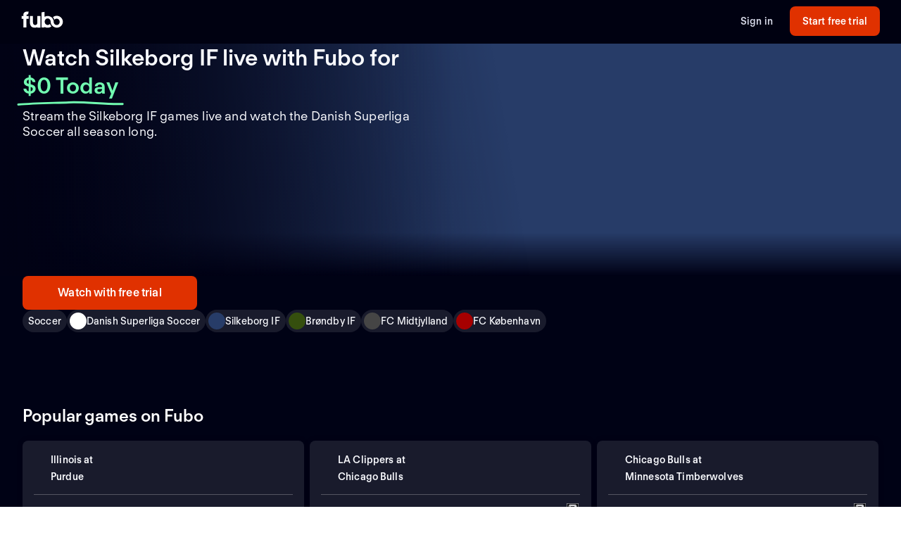

--- FILE ---
content_type: application/javascript; charset=UTF-8
request_url: https://www.fubo.tv/_next/static/chunks/pages/welcome/teams/%5Bid%5D-e307550cb6865c1f.js
body_size: 7565
content:
(self.webpackChunk_N_E=self.webpackChunk_N_E||[]).push([[1992],{92984:function(e,t,n){"use strict";n.r(t),n.d(t,{__N_SSP:function(){return Ue},default:function(){return Ee}});var a=n(79142),i=n(59496),r=n(18268),o=n(47921),l=n(79439),c=n(54435),s=n(34253),d=n(20542),m=n(56022),g=n(65999),u=n(55120),p=n(52902),h=n(30896),v=n(47937),b=n(14451),f=n(86878),y=n(55431),Z=n(47392),x=n(97684),w=n(41702),N=n(55771),P=n(51798),S=n(22397),C=n(38787),L=n(70478),_=n(95829),O=n(62875),A=n(44525),D=n(30061),B=n(38497),k=n(43467),I=n(37241),T=n(76822),j=n(17750),$=n(90501),X=n(4294),F=n(90719),U=n(65066),E=n(14621),z=n(51268),V=n(15705),M=n(49550),H=n(23768),W=n(68215),R=n(24171),G=n(96119);function q(e,t){var n=Object.keys(e);if(Object.getOwnPropertySymbols){var a=Object.getOwnPropertySymbols(e);t&&(a=a.filter((function(t){return Object.getOwnPropertyDescriptor(e,t).enumerable}))),n.push.apply(n,a)}return n}function Y(e){for(var t=1;t<arguments.length;t++){var n=null!=arguments[t]?arguments[t]:{};t%2?q(Object(n),!0).forEach((function(t){(0,s.Z)(e,t,n[t])})):Object.getOwnPropertyDescriptors?Object.defineProperties(e,Object.getOwnPropertyDescriptors(n)):q(Object(n)).forEach((function(t){Object.defineProperty(e,t,Object.getOwnPropertyDescriptor(n,t))}))}return e}var J,K,Q=function(e){var t=e.bgColor,n=void 0===t?g.$_.midnight000:t,a=e.bgColor2,i=void 0===a?g.$_.midnight000:a,r=e.imageSection,o=e.children;return(0,G.BX)("div",{css:ee(n,i),children:[(0,G.BX)(m.zP,{query:m.cy.below("demi"),children:[(0,G.tZ)("div",{className:"image-container-small",children:r}),o]}),(0,G.tZ)(m.zP,{query:m.cy.above("demi"),children:(0,G.tZ)("div",{className:"hero",children:(0,G.BX)("div",{className:"hero-container",children:[(0,G.tZ)("div",{className:"hero-content",children:o}),(0,G.tZ)("div",{className:"split",children:r})]})})})]})},ee=function(e,t){var n,a;return a={boxSizing:"border-box",width:"100%",position:"relative",backgroundColor:g.$_.midnight000},(0,s.Z)(a,m.cy.above("sm"),{aspectRatio:"revert"}),(0,s.Z)(a," .image-container-small",(0,s.Z)({background:"linear-gradient(0deg, #000215 0%, rgba(0, 2, 21, 0) 50.5%), ".concat(e)},m.cy.above("sm"),{height:338})),(0,s.Z)(a,".hero",(n={background:"\n      linear-gradient(90deg, #010215 0%, rgba(1, 2, 21, 0) 50.07%), \n      linear-gradient(80.55deg, #010215 0%, rgba(1, 2, 21, 0) 56.52%), \n      linear-gradient(0deg, #000215 0%, rgba(0, 2, 21, 0) 18.5%),\n      linear-gradient(90deg, ".concat(e," 50%, ").concat(t," 50%)\n      ")},(0,s.Z)(n,m.cy.above("demi"),{height:220}),(0,s.Z)(n,m.cy.above("md"),{height:330}),(0,s.Z)(n,m.cy.above("lg"),{height:464}),n)),(0,s.Z)(a," .hero-container",Y(Y({},R.Aq),{},{height:"100%"})),(0,s.Z)(a," .hero-content",{height:"100%",gridColumn:"span 6",display:"flex",justifyContent:"flex-start",alignItems:"end"}),(0,s.Z)(a," .split",{height:"100%",gridColumn:"span 6",display:"flex",alignItems:"center",justifyContent:"center"}),a},te=n(7504),ne=n(74488),ae=n(81593),ie=n(27150),re=n(30113),oe=n(46646);function le(e,t){var n=Object.keys(e);if(Object.getOwnPropertySymbols){var a=Object.getOwnPropertySymbols(e);t&&(a=a.filter((function(t){return Object.getOwnPropertyDescriptor(e,t).enumerable}))),n.push.apply(n,a)}return n}function ce(e){for(var t=1;t<arguments.length;t++){var n=null!=arguments[t]?arguments[t]:{};t%2?le(Object(n),!0).forEach((function(t){(0,s.Z)(e,t,n[t])})):Object.getOwnPropertyDescriptors?Object.defineProperties(e,Object.getOwnPropertyDescriptors(n)):le(Object(n)).forEach((function(t){Object.defineProperty(e,t,Object.getOwnPropertyDescriptor(n,t))}))}return e}var se,de,me,ge,ue=220,pe=function(e){var t,n,a,r,l=e.team,c=e.title,s=e.pageName,d=e.pageInfoAttributeLoadLimit,g=void 0===d?8:d,u=e.pageInfoAttributes,p=e.freeTrialInfo,v=e.onCtaPress,b=(0,h.$G)("common").t,f=(0,o.v9)(j.k4),y=(0,o.v9)(j.A5),Z=(null===l||void 0===l?void 0:l.logoUrl)&&(0,G.tZ)("div",{css:he,children:(0,G.tZ)("div",{className:"team-logo",children:(0,G.tZ)(H.E,{loader:M.Z,role:"img",width:ue,height:ue,objectFit:"contain",src:(0,oe.$)(l.logoUrl,{w:ue,dpr:2,trim:"alpha"}),"aria-label":l.name})})}),x=function(){return(0,G.BX)(G.HY,{children:[(null===p||void 0===p?void 0:p.hasFreeTrial)&&f&&(0,G.tZ)(ne.n,{trialLength:null===p||void 0===p?void 0:p.trialLength}),(0,G.tZ)(re.L,{titleVariant:"with_live",children:c}),(0,G.tZ)(ae.A,{children:b("App.DetailPages.TeamPageSummary",{teamName:l.name,leagueName:l.leagueName})})]})},w=(0,i.useMemo)((function(){return(0,G.tZ)(W.y,{onPress:v,pageName:s,showSeePlansBtn:y})}),[v,s,y]);return(0,G.BX)("div",{css:ve,children:[(0,G.tZ)(m.zP,{query:m.cy.below("demi"),children:(0,G.tZ)(Q,{imageSection:Z,bgColor:null===(t=l.backgroundColor)||void 0===t?void 0:t.hex,bgColor2:null===(n=l.backgroundColor)||void 0===n?void 0:n.hex,children:(0,G.tZ)("div",{className:"team-hero-grid",children:(0,G.BX)("div",{className:"full-width-grid",children:[(0,G.tZ)("div",{className:"title-metadata",children:(0,G.tZ)(x,{})}),(0,G.BX)("div",{className:"grid-content ",children:[l.description&&(0,G.tZ)(te.$,{title:l.name,children:l.description}),(0,G.tZ)("div",{className:"grid-container ",children:w}),!!u.length&&(0,G.tZ)("div",{className:"grid-container ",children:(0,G.tZ)(ie.Y,{pageInfoAttributes:u,pageName:s,pageInfoAttributeLoadLimit:g})})]})]})})})}),(0,G.tZ)(m.zP,{query:m.cy.above("demi"),children:(0,G.tZ)(Q,{imageSection:Z,bgColor:null===(a=l.backgroundColor)||void 0===a?void 0:a.hex,bgColor2:null===(r=l.backgroundColor)||void 0===r?void 0:r.hex,children:(0,G.BX)("div",{className:"full-width-grid",children:[(0,G.tZ)("div",{className:"title-metadata",children:(0,G.tZ)(x,{})}),(0,G.tZ)("div",{className:"grid-content",children:(0,G.BX)("div",{className:"flex-spacer",children:[l.description&&(0,G.tZ)(m.zP,{query:m.cy.between("md","lg"),children:(0,G.tZ)("div",{className:"hero-description-md",children:(0,G.tZ)(te.$,{title:l.name,children:l.description})})}),(0,G.BX)(m.zP,{query:m.cy.above("lg"),children:[l.description&&(0,G.tZ)(te.$,{title:l.name,children:l.description}),(0,G.tZ)("div",{className:"grid-container",children:w}),!!u.length&&(0,G.tZ)("div",{className:"grid-container",children:(0,G.tZ)(ie.Y,{pageInfoAttributes:u,pageName:s,pageInfoAttributeLoadLimit:g})})]})]})})]})})}),(0,G.tZ)(m.zP,{query:m.cy.between("demi","lg"),children:(0,G.BX)("div",{className:"below-hero team-hero-grid",children:[(0,G.tZ)(m.zP,{query:m.cy.between("demi","md"),children:l.description&&(0,G.tZ)("div",{className:"grid-container",children:(0,G.tZ)(te.$,{title:l.name,children:l.description})})}),(0,G.tZ)("div",{className:"grid-container",children:w}),!!u.length&&(0,G.tZ)("div",{className:"grid-container",children:(0,G.tZ)(ie.Y,{pageInfoAttributes:u,pageName:s,pageInfoAttributeLoadLimit:g})})]})})]})},he=function(){var e,t;return t={" .below-hero":{background:g.$_.midnight000},display:"grid",padding:"0px 16px",alignItems:"center",justifyItems:"center",aspectRatio:"16/9"},(0,s.Z)(t,m.cy.above("sm"),{aspectRatio:"revert",height:"100%"}),(0,s.Z)(t,m.cy.above("demi"),{maxWidth:800,width:"50%",height:ue,maxHeight:ue,alignItems:"left"}),(0,s.Z)(t,m.cy.above("md"),{maxWidth:800,width:"50%",maxHeight:"unset",height:"330px",alignItems:"left"}),(0,s.Z)(t," .team-logo",(e={placeSelf:"center",width:"50%",height:"auto",maxWidth:120,maxHeight:120},(0,s.Z)(e,m.cy.above("sm"),{maxWidth:ue,maxHeight:ue,width:200,height:200}),(0,s.Z)(e,m.cy.above("demi"),{margin:0,width:120,height:120}),(0,s.Z)(e,m.cy.above("md"),{margin:0,width:160,height:160}),(0,s.Z)(e,m.cy.above("lg"),{margin:0,width:ue,height:ue}),e)),t},ve={background:g.$_.midnight000," .team-hero-grid":ce(ce({},X.Aq),{},{rowGap:g.Dh.md})," .below-hero":{display:"flex",flexDirection:"column",gap:g.Dh.md}," .title-metadata":{display:"flex",flexDirection:"column"}," .info-section":(J={order:0,gridColumn:"span 6"},(0,s.Z)(J,m.cy.above("sm"),{gridColumn:"span 12"}),(0,s.Z)(J,m.cy.above("demi"),{gridColumn:"span 6"}),J)," .full-width-grid":{gridColumn:"col-start 1 / -1",display:"flex",flexDirection:"column",gap:g.Dh.md},".grid-content":{display:"flex",flexDirection:"column",height:"100%",gap:g.Dh.md}," .flex-spacer":{flex:1,display:"flex",flexDirection:"column",justifyContent:"flex-end",gap:g.Dh.md}," .grid-container":(K={gridColumn:"col-start 1 /span 6"},(0,s.Z)(K,m.cy.above("sm"),{gridColumn:"span 12"}),(0,s.Z)(K,m.cy.above("demi"),{order:3,gridColumn:"col-start 1 /span 12"}),K)," .hero-description-md":{marginBottom:g.Dh.md}},be=n(62986).Buffer;function fe(e,t){var n=Object.keys(e);if(Object.getOwnPropertySymbols){var a=Object.getOwnPropertySymbols(e);t&&(a=a.filter((function(t){return Object.getOwnPropertyDescriptor(e,t).enumerable}))),n.push.apply(n,a)}return n}function ye(e){for(var t=1;t<arguments.length;t++){var n=null!=arguments[t]?arguments[t]:{};t%2?fe(Object(n),!0).forEach((function(t){(0,s.Z)(e,t,n[t])})):Object.getOwnPropertyDescriptors?Object.defineProperties(e,Object.getOwnPropertyDescriptors(n)):fe(Object(n)).forEach((function(t){Object.defineProperty(e,t,Object.getOwnPropertyDescriptor(n,t))}))}return e}var Ze=(0,v.D)((function(){return n.e(3697).then(n.bind(n,53697))}),{ssr:!1}),xe=(0,v.D)((function(){return n.e(9435).then(n.bind(n,79435))}),{ssr:!1}),we=(0,v.D)((function(){return Promise.resolve().then(n.bind(n,80703))}));function Ne(e){var t,n,a,r,l,s,d,m=e.leagueSchedule,v=e.leagueStandings,X=e.teamRoster,M=e.logo,H=e.randomTeams,W=e.team,R=Boolean(null===v||void 0===v||null===(t=v.rows)||void 0===t?void 0:t.length),q=Boolean(null===m||void 0===m?void 0:m.length),Y=(0,o.I0)(),J=(0,V.Z)().deviceWidth,K=(0,h.$G)("common").t,Q=(0,o.v9)(B.v),ee=(0,o.v9)(B.c),te=(0,o.v9)(k.VT),ne=(0,o.v9)(k.dX),ae=(0,o.v9)(D.rO),ie=(0,o.v9)(j.uX),re=(0,o.v9)(k.JC),oe=(0,o.v9)(c.lu),le=(0,o.v9)(j.pE),ce=(0,o.v9)(j.pV),se=(0,o.v9)(j.h6),de=(0,o.v9)(c.Vk),me=(0,o.v9)(T.pd),ge={price:null===ae||void 0===ae?void 0:ae.lowestOfferPrice,currency:(null===ae||void 0===ae?void 0:ae.currency)||"USD",label:K("App.Label.DisclaimerAddTaxesFeesRegion"),lang:te},ue=(null===oe||void 0===oe||null===(n=oe.live)||void 0===n||null===(a=n.matches)||void 0===a?void 0:a.length)>0&&oe.live.matches,he=(null===oe||void 0===oe||null===(r=oe.demand)||void 0===r||null===(l=r.matches)||void 0===l?void 0:l.length)>0&&oe.demand.matches;(0,i.useEffect)((function(){H&&0!==H.length||Y((0,$.xF)())}),[Y,H]);var ve=(0,f.useAnalytics)(),fe=ve.store,ye=ve.track,Ne=null===W||void 0===W?void 0:W.configs,Pe=(0,F.P)(Ne,"background-image",null===W||void 0===W?void 0:W.bgImg),Se=(0,F.P)(Ne,"title",null===W||void 0===W?void 0:W.name),Ce=(0,F.P)(Ne,"description",null===W||void 0===W?void 0:W.description),Le=(0,F.P)(Ne,"subtitle",null===W||void 0===W?void 0:W.leagueName),Ae=U.H.TEAM,De=(0,o.v9)(j.il),Be=(0,o.v9)(j.sq),ke=De||Be,Ie=(0,o.v9)(j.A5),Te=(0,o.v9)(I.xF),je="US"===ne,$e=(0,A.XR)(),Xe=$e.btnLabel,Fe=$e.btnLinkTo,Ue=$e.btnIntent,Ee=$e.heroBtnLabel,ze=J<=O.AV.smLess?4:8,Ve=function(e,t){ye({eventProperties:{event_category:"user_action",event_name:"ui_interaction",event_sub_category:e,event_context:{button_type:"free_trial_cta",button_location:t}}},fe.getState())},Me=!(0,o.v9)(c.OI),He=p.NZ.getEnvironment().config.host,We=W.id?"".concat(He,"/welcome/team/").concat(W.id):null,Re={"@context":"https://schema.org","@type":"SportsTeam",sport:W.sportName,name:W.name,logo:W.logoUrl,url:We,image:Pe,description:(0,E.x)(W.description),memberOf:function(){var e;return W.leagueNames.length>0?null===(e=W.leagueNames)||void 0===e?void 0:e.map((function(e){return{"@type":"SportsOrganization",name:e}})):""}(),alternateName:W.nickName},Ge=be.from("https://assets-imgx.fubo.tv/welcome/us/fubologo.png").toString("base64"),qe=null!==M&&void 0!==M&&null!==(s=M[0])&&void 0!==s&&s.src?be.from(M[0].src).toString("base64"):"",Ye={title:(0,z.k)("Spain"===ne?"".concat(Se," | Fubo"):"Watch ".concat(Se,"Canada"===ne?" Games Live | Stream on Fubo":" Games Live (Free Trial)")),description:(0,z.Q)("Spain"===ne?"Ver ".concat(Se," con Fubo. Cancela cuando quieras. fuboTV es un servicio de TV por Internet que ofrece canales de televisi\xf3n con programas de entretenimiento en directo y los eventos deportivos m\xe1s prestigiosos del mundo. El servicio ofrece acceso a canales nacionales y locales a trav\xe9s de TV, tablets, dispositivos m\xf3viles y port\xe1tiles."):"Canada"===ne?"Watch ".concat(Se," with Fubo in Canada. Stream live TV without cable TV. Cloud DVR included. No installation. No contract, cancel anytime."):"Stream the ".concat(Se," games live online. Watch your local teams with Regional Sports Networks. Start your free trial today! Stream ABC, CBS, FOX, NBC, ESPN & more."))},Je="".concat(Pe,"?mark64=").concat(Ge).concat("&w=1200&h=630").concat("&mark-align=bottom,right&mark-pad=40&mark-h=auto&mark-w=240","&blend64=").concat(qe).concat("&blend-align=center&blend-mode=normal&blend-w=700"),Ke=(0,i.useCallback)((function(e){Y("live"===e?(0,$.nZ)("live",W.id.toString(),8,oe.live.currentPage+1,re):(0,$.ND)("demand",W.id.toString(),8,oe.demand.currentPage+1,re))}),[Y,W.id,oe.live.currentPage,oe.demand.currentPage,re]),Qe=(0,i.useMemo)((function(){return(0,P.M)([{id:"live_and_upcoming",name:K("App.Label.LiveAndUpcoming"),children:ue.length>0?(0,G.tZ)(y.uG,{carouselName:K("App.Label.LiveAndUpcoming"),items:y.um.sortByPattern(ue||[],"LUP"),initialDisplayLimit:ze,pageName:Ae,onLoadMore:function(){return Ke("live")},pages:oe.live.totalPages}):void 0},{id:"on_demand",name:K("App.Label.OnDemand"),children:he.length>0?(0,G.tZ)(y.uG,{carouselName:K("App.Label.OnDemand"),items:y.um.sortByPattern(he||[],"LUP"),initialDisplayLimit:ze,pageName:Ae,onLoadMore:function(){return Ke("demand")},pages:oe.demand.totalPages}):void 0}])}),[K,ue,ze,oe.live.totalPages,oe.demand.totalPages,he,Ke]),et={left:(0,G.tZ)("div",{css:_e.heroStyles,children:(0,G.tZ)(y.V1,{btnLinkTo:Fe,btnIntent:Ue,btnLabel:Ee,onPress:function(){return Ve("team_page_hero_cta","hero_cta")},title:K("App.Offer.WatchGamesLiveWithFubo",{name:Se}),summary:K("App.DetailPages.TeamPageSummary",{leagueName:W.leagueName,teamName:W.name}),pricingInfo:ge,pageName:Ae,showSeePlansBtn:Ie})}),right:(0,G.tZ)("div",{css:_e.heroStyles,children:(0,G.tZ)("div",{className:"single-logo",children:M.map((function(e){var t=(0,u.y2)({src:e.src});return(0,G.tZ)("div",{children:(0,G.tZ)("img",{src:t,alt:e.name,className:"centered-logo"})},e.src)}))})}),full:(0,G.tZ)(G.HY,{})};return(0,G.BX)(f.Analytics,{section:"team",children:[(0,G.BX)(S.Ar,{css:_e.baseSectionStyles,description:Ye.description,title:Ye.title,allowPlansAndOffersFetch:!1,children:[(0,G.BX)(b.F,{children:[(0,G.tZ)("script",{type:"application/ld+json",dangerouslySetInnerHTML:{__html:JSON.stringify(Re,(function(e,t){if(void 0!==t&&""!==t)return t}))}},W.id),Je&&(0,G.tZ)("meta",{property:"og:image",content:Je},"image"),(0,G.tZ)("meta",{"data-react-helmet":"true",property:"fb:app_id",content:"162788457265492"}),(0,G.tZ)("meta",{"data-react-helmet":"true",name:"twitter:card",content:"summary"}),(0,G.tZ)("meta",{"data-react-helmet":"true",name:"twitter:creator",content:"@fubotv"}),(0,G.tZ)("meta",{"data-react-helmet":"true",name:"twitter:title",content:Ye.title}),(0,G.tZ)("meta",{"data-react-helmet":"true",name:"twitter:description",content:Ye.description}),(0,G.tZ)("meta",{"data-react-helmet":"true",name:"keywords",content:"sports, deportes, watch, stream, ".concat(W.sportName,", ").concat(W.leagueName,", ").concat(W.name,", on-demand, live")})]}),le&&(0,G.tZ)(S.P0,{pageName:U.H.TEAM,leagueIds:null===(d=W.leagueIds)||void 0===d?void 0:d.map((function(e){return parseInt(e)}))}),ce?(0,G.tZ)(pe,{team:W,logos:M,title:Se,freeTrialInfo:ae,pageName:U.H.TEAM,pageInfoAttributes:W.tags,pageInfoAttributeLoadLimit:8,onCtaPress:function(){return Ve("team_page_hero_cta_v2","hero_cta_v2")}}):(0,G.BX)(G.HY,{children:[(0,G.tZ)(y.VM,{bgImgSrc:Pe,splitView:!0,templates:et,rightSideBehindOverlay:!0,withScrimOverlay:!0}),(0,G.tZ)(S.$0,{children:(0,G.BX)("div",{css:_e.grid(Q&&ee),children:[W.tags&&(0,G.tZ)(y.Sc,{className:"page-info",title:Se,subtitle:Le,description:Ce,pageInfoAttributes:W.tags,hasPageInfoOnly:Q&&ee}),!Q&&!ee&&(0,G.tZ)(C.zP,{minWidth:O.AV.xs,children:(0,G.tZ)(y.fJ,{className:"value-add",title:Se,ctaBtnIntent:Ue,ctaBtnLinkTo:Fe,ctaBtnLabel:Xe,auth:Q,subscribed:ee,hasFreeTrialOffers:ae.hasFreeTrial,onPress:function(){return Ve("team_page_value_prop_cta","value_prop_cta")},pageName:Ae,showSeePlansBtn:Ie})})]})})]}),(R||q)&&(0,G.tZ)(S.$0,{css:_e.baseSectionStyles,children:(0,G.BX)("div",{css:_e.grid(!1,R&&q),children:[R&&(0,G.tZ)(y.n,{className:"league-standings",standings:v,initialDisplayLimit:10}),q&&(0,G.tZ)(y.SO,{className:"league-schedule",schedule:m,initialDisplayLimit:10})]})}),Me&&de.length>0&&(null===X||void 0===X?void 0:X.length)>0&&(0,G.tZ)(C.$x,{bgColor:g.$_.midnight000,css:Oe,children:(0,G.tZ)(y.ee,{pageName:Ae,players:de,teamRoster:X})}),ie?Qe.length>0&&(0,G.tZ)(C.$x,{bgColor:g.$_.midnight000,css:Oe,children:(0,G.tZ)(N.y,{ariaLabel:"Team matches",items:Qe,orientation:"horizontal",pageName:Ae,theme:"dark"})}):(0,G.BX)(G.HY,{children:[!!ue&&(0,G.tZ)(S.$0,{css:_e.baseSectionStyles,children:(0,G.tZ)("div",{css:_e.grid(),children:(0,G.tZ)(y.uG,{heading:K("App.Label.LiveAndUpcoming"),carouselName:K("App.Label.LiveAndUpcoming"),items:y.um.sortByPattern(ue,"LUP"),initialDisplayLimit:ze,pageName:Ae,onLoadMore:function(){return Ke("live")},pages:oe.live.totalPages})})}),!!he&&(0,G.tZ)(S.$0,{css:_e.baseSectionStyles,children:(0,G.tZ)("div",{css:_e.grid(),children:(0,G.tZ)(y.uG,{heading:K("App.Label.OnDemand"),carouselName:K("App.Label.OnDemand"),items:y.um.sortByPattern(he,"LUP"),initialDisplayLimit:ze,pageName:Ae,onLoadMore:function(){return Ke("demand")},pages:oe.demand.totalPages})})})]}),(0,G.BX)(C.$x,{bgColor:g.$_.midnight000,css:Oe,children:[(0,G.tZ)("h2",{className:"section-title",children:K("App.Label.PopularGamesOnFubo")}),(0,G.tZ)(x.N,{pageName:Ae})]}),(0,G.BX)(xe,{children:[(0,G.BX)(C.$x,{bgColor:g.$_.midnight000,css:Oe,children:[(0,G.tZ)("h2",{className:"section-title",children:K("App.Label.PopularChannelsIncludedWithFubo")}),(0,G.tZ)(Ze,{isDetailsPage:!0})]}),me&&(0,G.tZ)(C.$x,{bgColor:g.$_.midnight000,css:Oe,children:(0,G.BX)("div",{css:[_e.popularCarousel,"",""],children:[(0,G.tZ)("h2",{className:"reset-margin-block popular-on",children:K("App.Label.PopularOnFubo")}),(0,G.tZ)(L.default,{})]})})]}),!Q&&Ie&&(0,G.tZ)("div",{id:"plan-card-container",className:"plan-card-container",children:(0,G.BX)(C.$x,{bgColor:g.$_.midnight000,css:Oe,children:[(0,G.tZ)(_.Z,{isUS:je}),(0,G.tZ)(xe,{children:(0,G.tZ)(we,{plans:Te,colorScheme:"dark",isUS:!0,isDetailsPage:!0})})]})}),(0,G.tZ)(xe,{children:(null===H||void 0===H?void 0:H.length)>0&&(0,G.tZ)(S.$0,{css:_e.baseSectionStyles,children:(0,G.tZ)("div",{css:_e.grid(),children:(0,G.tZ)(Z.Z,{type:"randomTeams",displayLimit:6})})})}),se&&(0,G.tZ)(w.l,{rssURL:W.rssUrl,pageName:U.H.TEAM})]}),ke&&(0,G.tZ)(C.K$,{pageName:Ae})]})}var Pe,Se,Ce,Le,_e={baseSectionStyles:{background:g.$_.midnight000,padding:"".concat(g.Dh.md," 0")},popularCarousel:(se={marginTop:0,gridColumn:"col-start 1/span 6"},(0,s.Z)(se,m.cy.above("sm"),{gridColumn:"col-start 1/span 12"}),(0,s.Z)(se,m.cy.above("lg"),{gridColumn:"col-start 1/span 12"}),(0,s.Z)(se,".popular-on",ye(ye({},(0,m.fL)(O.cp.heading.L)),{},{paddingBottom:g.Dh.md})),(0,s.Z)(se,".carousel-content",{display:"flex",flexDirection:"column",alignItems:"flex-start",marginTop:"0px","& .title, .sub-title":{display:"none"},"& .seo-carousel-wrapper":{padding:"0px ".concat(g.Dh.xxl," 0px 0px")},"& .btn-group":{width:"100%","& div":{gridColumn:"1/13",justifyContent:"flex-start"},"& .btn":{width:"70px"}}}),se),heroStyles:{" .title":(me={gridArea:"title",zIndex:2},(0,s.Z)(me,m.cy.below("sm"),{margin:"16px"}),(0,s.Z)(me," h1",ye(ye({},O.cp.heading.L),{},(de={textAlign:"center",textShadow:"0px 0px 40px ".concat(g.$_.midnight000),margin:0},(0,s.Z)(de,m.cy.above("sm"),ye(ye({},O.cp.heading.L),{},{textAlign:"left"})),(0,s.Z)(de,m.cy.above("md"),ye(ye({},O.cp.heading.XXL),{},{textAlign:"left"})),de))),(0,s.Z)(me,".summary",ye(ye({marginTop:"8px",marginBottom:"0px",textAlign:"center"},O.cp.body.L),{},(0,s.Z)({fontSize:O.cp.fontSizes.fontsize06},m.cy.above("sm"),{textAlign:"left",fontSize:O.cp.fontSizes.fontsize07}))),(0,s.Z)(me,".pricing-details",(0,s.Z)({display:"flex",flexDirection:"column",textAlign:"center"},m.cy.above("sm"),{textAlign:"left"})),me)," .cta":(0,s.Z)({gridArea:"cta",display:"flex",alignContent:"center",justifyContent:"center",paddingTop:"32px",zIndex:2," .cta-button":ye({display:"inline-block",border:"2px solid ".concat(g.$_.orange090),borderRadius:"28px",padding:"12px 44px",color:g.$_.white},O.cp.interactive.M)},m.cy.above("sm"),{alignContent:"start",justifyContent:"start",display:"block"})," .single-logo":(ge={},(0,s.Z)(ge,m.cy.below("sm"),{display:"flex",flexDirection:"column",justifyContent:"center"}),(0,s.Z)(ge," .hero-div",{display:"flex",justifyContent:"center"}),(0,s.Z)(ge," .centered-logo",(0,s.Z)({maxHeight:308,maxWidth:"100%",filter:"drop-shadow(0px 0px 100px ".concat((0,m.m4)(g.$_.midnight000,.8),")")},m.cy.below("sm"),{maxHeight:140,maxWidth:"100%"})),ge)},metadata:{background:g.$_.midnight000,paddingBottom:48},grid:function(){var e,t,n,a,i=arguments.length>0&&void 0!==arguments[0]&&arguments[0],r=arguments.length>1&&void 0!==arguments[1]&&arguments[1];return ye(ye({},X.Ht),{},{background:g.$_.midnight000,width:"100%"," .page-info":{gridColumn:i?"col-start 1/span 12":"col-start 1/span 6",width:"100%",justifyContent:"flex-start"}," .value-offer":(e={width:"100%"},(0,s.Z)(e,m.cy.above("sm"),{gridColumn:"col-start 8/span 5"}),(0,s.Z)(e,m.cy.above("md"),{gridColumn:"col-start 9/span 4"}),e)," .league-standings":(t={gridColumn:"col-start 1 / span ".concat(r?6:12)},(0,s.Z)(t,m.cy.below("lg"),{gridColumn:"col-start 1/ span 12"}),(0,s.Z)(t,m.cy.below("sm"),{gridColumn:"col-start 1/ span 6"}),t)," .league-schedule":(n={gridColumn:r?"col-start 7 / span 6":"col-start 1 / span 12"},(0,s.Z)(n,m.cy.below("lg"),{gridColumn:"col-start 1/ span 12"}),(0,s.Z)(n,m.cy.below("sm"),{gridColumn:"col-start 1/ span 6"}),n)," .roster":(a={gridColumn:r?"col-start 7 / span 6":"col-start 1 / span 12"},(0,s.Z)(a,m.cy.below("lg"),{gridColumn:"col-start 1/ span 12"}),(0,s.Z)(a,m.cy.below("sm"),{gridColumn:"col-start 1/ span 6"}),a)})}},Oe=(0,d.iv)({" >div":(0,s.Z)({display:"grid",gridColumn:"1/13"},m.cy.below("sm"),{gridColumn:"1/7"}),".channel-finder":(0,s.Z)({display:"grid",gridColumn:"1/13"},m.cy.below("sm"),{gridColumn:"1/7"}),".section-title":ye({gridColumn:"1/-1"},O.cp.heading.L)},"",""),Ae=n(62986).Buffer;function De(e,t){var n=Object.keys(e);if(Object.getOwnPropertySymbols){var a=Object.getOwnPropertySymbols(e);t&&(a=a.filter((function(t){return Object.getOwnPropertyDescriptor(e,t).enumerable}))),n.push.apply(n,a)}return n}function Be(e){for(var t=1;t<arguments.length;t++){var n=null!=arguments[t]?arguments[t]:{};t%2?De(Object(n),!0).forEach((function(t){(0,s.Z)(e,t,n[t])})):Object.getOwnPropertyDescriptors?Object.defineProperties(e,Object.getOwnPropertyDescriptors(n)):De(Object(n)).forEach((function(t){Object.defineProperty(e,t,Object.getOwnPropertyDescriptor(n,t))}))}return e}var ke=(0,v.D)((function(){return n.e(3697).then(n.bind(n,53697))}),{ssr:!1}),Ie=(0,v.D)((function(){return n.e(9435).then(n.bind(n,79435))}),{ssr:!1}),Te=(0,v.D)((function(){return Promise.resolve().then(n.bind(n,80703))}));function je(e){var t,n,a,r,l,s,d,m=e.leagueSchedule,v=e.leagueStandings,X=e.teamRoster,M=e.logo,H=e.randomTeams,W=e.team,R=Boolean(null===v||void 0===v||null===(t=v.headers)||void 0===t?void 0:t.length),q=Boolean(null===m||void 0===m?void 0:m.length),Y=(0,o.I0)(),J=(0,V.Z)().deviceWidth,K=(0,h.$G)("common").t,Q=(0,o.v9)(B.v),ee=(0,o.v9)(B.c),te=(0,o.v9)(k.VT),ne=(0,o.v9)(k.dX),ae=(0,o.v9)(D.rO),ie=(0,o.v9)(j.uX),re=(0,o.v9)(k.JC),oe=(0,o.v9)(c.lu),le=(0,o.v9)(j.pE),ce=(0,o.v9)(j.pV),se=(0,o.v9)(j.h6),de=(0,o.v9)(c.Vk),me=(0,o.v9)(T.pd),ge={price:null===ae||void 0===ae?void 0:ae.lowestOfferPrice,currency:(null===ae||void 0===ae?void 0:ae.currency)||"USD",label:K("App.Label.DisclaimerAddTaxesFeesRegion"),lang:te},ue=(null===oe||void 0===oe||null===(n=oe.live)||void 0===n||null===(a=n.matches)||void 0===a?void 0:a.length)>0&&oe.live.matches,he=(null===oe||void 0===oe||null===(r=oe.demand)||void 0===r||null===(l=r.matches)||void 0===l?void 0:l.length)>0&&oe.demand.matches;(0,i.useEffect)((function(){H&&0!==H.length||Y((0,$.xF)())}),[Y,H]);var ve=(0,f.useAnalytics)(),be=ve.store,fe=ve.track,ye=null===W||void 0===W?void 0:W.configs,Ze=(0,F.P)(ye,"background-image",null===W||void 0===W?void 0:W.bgImg),xe=(0,F.P)(ye,"title",null===W||void 0===W?void 0:W.name),we=(0,F.P)(ye,"description",null===W||void 0===W?void 0:W.description),Ne=U.H.TEAM,Pe=(0,o.v9)(j.il),Se=(0,o.v9)(j.sq),Ce=Pe||Se,Le=(0,o.v9)(j.A5),_e=(0,o.v9)(I.xF),Oe="US"===ne,De=(0,A.XR)(),Be=De.btnLabel,je=De.btnLinkTo,Fe=De.btnIntent,Ue=De.heroBtnLabel,Ee=J<=O.AV.smLess?4:8,ze=function(e,t){fe({eventProperties:{event_category:"user_action",event_name:"ui_interaction",event_sub_category:e,event_context:{button_type:"free_trial_cta",button_location:t}}},be.getState())},Ve=!(0,o.v9)(c.OI),Me=p.NZ.getEnvironment().config.host,He=W.id?"".concat(Me,"/welcome/team/").concat(W.id):null,We={"@context":"https://schema.org","@type":"SportsTeam",sport:W.sportName,name:W.name,logo:W.logoUrl,url:He,image:Ze,description:(0,E.x)(W.description),memberOf:function(){var e;return W.leagueNames.length>0?null===(e=W.leagueNames)||void 0===e?void 0:e.map((function(e){return{"@type":"SportsOrganization",name:e}})):""}(),alternateName:W.nickName},Re=Ae.from("https://assets-imgx.fubo.tv/welcome/us/fubologo.png").toString("base64"),Ge=null!==M&&void 0!==M&&null!==(s=M[0])&&void 0!==s&&s.src?Ae.from(M[0].src).toString("base64"):"",qe={title:(0,z.k)("Spain"===ne?"".concat(xe," | Fubo"):"Watch ".concat(xe,"Canada"===ne?" Games Live | Stream on Fubo":" Games Live (Free Trial)")),description:(0,z.Q)("Spain"===ne?"Ver ".concat(xe," con Fubo. Cancela cuando quieras. fuboTV es un servicio de TV por Internet que ofrece canales de televisi\xf3n con programas de entretenimiento en directo y los eventos deportivos m\xe1s prestigiosos del mundo. El servicio ofrece acceso a canales nacionales y locales a trav\xe9s de TV, tablets, dispositivos m\xf3viles y port\xe1tiles."):"Canada"===ne?"Watch ".concat(xe," with Fubo in Canada. Stream live TV without cable TV. Cloud DVR included. No installation. No contract, cancel anytime."):"Stream the ".concat(xe," games live online. Watch your local teams with Regional Sports Networks. Start your free trial today! Stream ABC, CBS, FOX, NBC, ESPN & more."))},Ye="".concat(Ze,"?mark64=").concat(Re).concat("&w=1200&h=630").concat("&mark-align=bottom,right&mark-pad=40&mark-h=auto&mark-w=240","&blend64=").concat(Ge).concat("&blend-align=center&blend-mode=normal&blend-w=700"),Je=(0,i.useCallback)((function(e){Y("live"===e?(0,$.nZ)("live",W.id.toString(),8,oe.live.currentPage+1,re):(0,$.ND)("demand",W.id.toString(),8,oe.demand.currentPage+1,re))}),[Y,W.id,oe.live.currentPage,oe.demand.currentPage,re]),Ke=(0,i.useMemo)((function(){return(0,P.M)([{id:"live_and_upcoming",name:K("App.Label.LiveAndUpcoming"),children:ue.length>0?(0,G.tZ)(y.uG,{carouselName:K("App.Label.LiveAndUpcoming"),items:y.um.sortByPattern(ue||[],"LUP"),initialDisplayLimit:Ee,pageName:Ne,onLoadMore:function(){return Je("live")},pages:oe.live.totalPages}):void 0},{id:"on_demand",name:K("App.Label.OnDemand"),children:he.length>0?(0,G.tZ)(y.uG,{carouselName:K("App.Label.OnDemand"),items:y.um.sortByPattern(he||[],"LUP"),initialDisplayLimit:Ee,pageName:Ne,onLoadMore:function(){return Je("demand")},pages:oe.demand.totalPages}):void 0}])}),[K,ue,Ee,oe.live.totalPages,oe.demand.totalPages,he,Je]),Qe={left:(0,G.tZ)("div",{css:$e.heroStyles,children:(0,G.tZ)(y.V1,{btnLinkTo:je,btnIntent:Fe,btnLabel:Ue,onPress:function(){return ze("team_page_hero_cta","hero_cta")},title:K("App.Offer.WatchGamesLiveWithFubo",{name:xe}),summary:K("App.DetailPages.TeamPageSummary",{leagueName:W.leagueName,teamName:W.name}),pricingInfo:ge,pageName:Ne,showSeePlansBtn:Le})}),right:(0,G.tZ)("div",{css:$e.heroStyles,children:(0,G.tZ)("div",{className:"single-logo",children:M.map((function(e){var t=(0,u.y2)({src:e.src});return(0,G.tZ)("div",{children:(0,G.tZ)("img",{src:t,alt:e.name,className:"centered-logo"})},e.src)}))})}),full:(0,G.tZ)(G.HY,{})};return(0,G.BX)(f.Analytics,{section:"team",children:[(0,G.BX)(S.Ar,{css:$e.baseSectionStyles,description:qe.description,title:qe.title,allowPlansAndOffersFetch:!1,children:[(0,G.BX)(b.F,{children:[(0,G.tZ)("script",{type:"application/ld+json",dangerouslySetInnerHTML:{__html:JSON.stringify(We,(function(e,t){if(void 0!==t&&""!==t)return t}))}},W.id),Ye&&(0,G.tZ)("meta",{property:"og:image",content:Ye},"image"),(0,G.tZ)("meta",{"data-react-helmet":"true",property:"fb:app_id",content:"162788457265492"}),(0,G.tZ)("meta",{"data-react-helmet":"true",name:"twitter:card",content:"summary"}),(0,G.tZ)("meta",{"data-react-helmet":"true",name:"twitter:creator",content:"@fubotv"}),(0,G.tZ)("meta",{"data-react-helmet":"true",name:"twitter:title",content:qe.title}),(0,G.tZ)("meta",{"data-react-helmet":"true",name:"twitter:description",content:qe.description}),(0,G.tZ)("meta",{"data-react-helmet":"true",name:"keywords",content:"sports, deportes, watch, stream, ".concat(W.sportName,", ").concat(W.leagueName,", ").concat(W.name,", on-demand, live")})]}),le&&(0,G.tZ)(S.P0,{pageName:U.H.TEAM,leagueIds:null===(d=W.leagueIds)||void 0===d?void 0:d.map((function(e){return parseInt(e)}))}),ce?(0,G.tZ)(pe,{team:W,logos:M,title:xe,freeTrialInfo:ae,pageName:U.H.TEAM,pageInfoAttributes:W.tags,pageInfoAttributeLoadLimit:8,onCtaPress:function(){return ze("team_page_hero_cta_v2","hero_cta_v2")}}):(0,G.BX)(G.HY,{children:[(0,G.tZ)(y.VM,{bgImgSrc:Ze,splitView:!0,templates:Qe,rightSideBehindOverlay:!0,withScrimOverlay:!0}),(0,G.tZ)(S.$0,{children:(0,G.BX)("div",{css:$e.grid(Q&&ee),children:[W.tags&&(0,G.tZ)(y.Sc,{className:"page-info",title:xe,subtitle:W.leagueName,description:we,pageInfoAttributes:W.tags,hasPageInfoOnly:Q&&ee}),!Q&&!ee&&(0,G.tZ)(C.zP,{minWidth:O.AV.xs,children:(0,G.tZ)(y.fJ,{className:"value-add",title:xe,ctaBtnIntent:Fe,ctaBtnLinkTo:je,ctaBtnLabel:Be,auth:Q,subscribed:ee,hasFreeTrialOffers:ae.hasFreeTrial,onPress:function(){return ze("team_page_value_prop_cta","value_prop_cta")},pageName:Ne,showSeePlansBtn:Le})})]})})]}),ie&&Ke.length>0&&(0,G.tZ)(C.$x,{bgColor:g.$_.midnight000,css:Xe,children:(0,G.tZ)(N.y,{ariaLabel:"Team matches",items:Ke,orientation:"horizontal",pageName:Ne,theme:"dark"})}),!ie&&!!ue&&(0,G.tZ)(S.$0,{css:$e.baseSectionStyles,children:(0,G.tZ)("div",{css:$e.grid(),children:(0,G.tZ)(y.uG,{heading:K("App.Label.LiveAndUpcoming"),carouselName:K("App.Label.LiveAndUpcoming"),items:y.um.sortByPattern(ue,"LUP"),initialDisplayLimit:Ee,pageName:Ne,onLoadMore:function(){return Je("live")},pages:oe.live.totalPages})})}),(R||q)&&(0,G.tZ)(S.$0,{css:$e.baseSectionStyles,children:(0,G.BX)("div",{css:$e.grid(!1),children:[q&&(0,G.tZ)(y.SO,{className:"league-schedule",schedule:m,initialDisplayLimit:10}),R&&(0,G.tZ)(y.A8,{className:"league-standings",standings:v,pageName:Ne})]})}),Ve&&de.length>0&&(null===X||void 0===X?void 0:X.length)>0&&(0,G.tZ)(C.$x,{bgColor:g.$_.midnight000,css:Xe,children:(0,G.tZ)(y.ee,{pageName:Ne,players:de,teamRoster:X})}),!ie&&!!he&&(0,G.tZ)(S.$0,{css:$e.baseSectionStyles,children:(0,G.tZ)("div",{css:$e.grid(),children:(0,G.tZ)(y.uG,{heading:K("App.Label.OnDemand"),carouselName:K("App.Label.OnDemand"),items:y.um.sortByPattern(he,"LUP"),initialDisplayLimit:Ee,pageName:Ne,onLoadMore:function(){return Je("demand")},pages:oe.demand.totalPages})})}),(0,G.BX)(C.$x,{bgColor:g.$_.midnight000,css:Xe,children:[(0,G.tZ)("h2",{className:"section-title",children:K("App.Label.PopularGamesOnFubo")}),(0,G.tZ)(x.N,{pageName:Ne})]}),(0,G.BX)(Ie,{children:[(0,G.BX)(C.$x,{bgColor:g.$_.midnight000,css:Xe,children:[(0,G.tZ)("h2",{className:"section-title",children:K("App.Label.PopularChannelsIncludedWithFubo")}),(0,G.tZ)(ke,{isDetailsPage:!0})]}),me&&(0,G.tZ)(C.$x,{bgColor:g.$_.midnight000,css:Xe,children:(0,G.BX)("div",{css:[$e.popularCarousel,"",""],children:[(0,G.tZ)("h2",{className:"reset-margin-block popular-on",children:K("App.Label.PopularOnFubo")}),(0,G.tZ)(L.default,{})]})})]}),!Q&&Le&&(0,G.tZ)("div",{id:"plan-card-container",className:"plan-card-container",children:(0,G.BX)(C.$x,{bgColor:g.$_.midnight000,css:Xe,children:[(0,G.tZ)(_.Z,{isUS:Oe}),(0,G.tZ)(Ie,{children:(0,G.tZ)(Te,{plans:_e,colorScheme:"dark",isUS:!0,isDetailsPage:!0})})]})}),(0,G.tZ)(Ie,{children:(null===H||void 0===H?void 0:H.length)>0&&(0,G.tZ)(S.$0,{css:$e.baseSectionStyles,children:(0,G.tZ)("div",{css:$e.grid(),children:(0,G.tZ)(Z.Z,{type:"randomTeams",displayLimit:6})})})}),se&&(0,G.tZ)(w.l,{rssURL:W.rssUrl,pageName:U.H.TEAM})]}),Ce&&(0,G.tZ)(C.K$,{pageName:Ne})]})}var $e={baseSectionStyles:{background:g.$_.midnight000,padding:"".concat(g.Dh.md," 0")},popularCarousel:(Pe={marginTop:0,gridColumn:"col-start 1/span 6"},(0,s.Z)(Pe,m.cy.above("sm"),{gridColumn:"col-start 1/span 12"}),(0,s.Z)(Pe,m.cy.above("lg"),{gridColumn:"col-start 1/span 12"}),(0,s.Z)(Pe,".popular-on",Be(Be({},(0,m.fL)(O.cp.heading.L)),{},{paddingBottom:g.Dh.md})),(0,s.Z)(Pe,".carousel-content",{display:"flex",flexDirection:"column",alignItems:"flex-start",marginTop:"0px","& .title, .sub-title":{display:"none"},"& .seo-carousel-wrapper":{padding:"0px ".concat(g.Dh.xxl," 0px 0px")},"& .btn-group":{width:"100%","& div":{gridColumn:"1/13",justifyContent:"flex-start"},"& .btn":{width:"70px"}}}),Pe),heroStyles:{" .title":(Ce={gridArea:"title",zIndex:2},(0,s.Z)(Ce,m.cy.below("sm"),{margin:"16px"}),(0,s.Z)(Ce," h1",Be(Be({},O.cp.heading.L),{},(Se={textAlign:"center",textShadow:"0px 0px 40px ".concat(g.$_.midnight000),margin:0},(0,s.Z)(Se,m.cy.above("sm"),Be(Be({},O.cp.heading.L),{},{textAlign:"left"})),(0,s.Z)(Se,m.cy.above("md"),Be(Be({},O.cp.heading.XXL),{},{textAlign:"left"})),Se))),(0,s.Z)(Ce,".summary",Be(Be({marginTop:"8px",marginBottom:"0px",textAlign:"center"},O.cp.body.L),{},(0,s.Z)({fontSize:O.cp.fontSizes.fontsize06},m.cy.above("sm"),{textAlign:"left",fontSize:O.cp.fontSizes.fontsize07}))),(0,s.Z)(Ce,".pricing-details",(0,s.Z)({display:"flex",flexDirection:"column",textAlign:"center"},m.cy.above("sm"),{textAlign:"left"})),Ce)," .cta":(0,s.Z)({gridArea:"cta",display:"flex",alignContent:"center",justifyContent:"center",paddingTop:"32px",zIndex:2," .cta-button":Be({display:"inline-block",border:"2px solid ".concat(g.$_.orange090),borderRadius:"28px",padding:"12px 44px",color:g.$_.white},O.cp.interactive.M)},m.cy.above("sm"),{alignContent:"start",justifyContent:"start",display:"block"})," .single-logo":(Le={},(0,s.Z)(Le,m.cy.below("sm"),{display:"flex",flexDirection:"column",justifyContent:"center"}),(0,s.Z)(Le," .hero-div",{display:"flex",justifyContent:"center"}),(0,s.Z)(Le," .centered-logo",(0,s.Z)({maxHeight:308,maxWidth:"100%",filter:"drop-shadow(0px 0px 100px ".concat((0,m.m4)(g.$_.midnight000,.8),")")},m.cy.below("sm"),{maxHeight:140,maxWidth:"100%"})),Le)},metadata:{background:g.$_.midnight000,paddingBottom:48},grid:function(){var e,t,n,a,i=arguments.length>0&&void 0!==arguments[0]&&arguments[0],r=arguments.length>1&&void 0!==arguments[1]&&arguments[1];return Be(Be({},X.Ht),{},{background:g.$_.midnight000,width:"100%"," .page-info":{gridColumn:i?"col-start 1/span 12":"col-start 1/span 6",width:"100%",justifyContent:"flex-start"}," .value-offer":(e={width:"100%"},(0,s.Z)(e,m.cy.above("sm"),{gridColumn:"col-start 8/span 5"}),(0,s.Z)(e,m.cy.above("md"),{gridColumn:"col-start 9/span 4"}),e)," .league-standings":(t={gridColumn:"col-start 1 / span ".concat(r?6:12)},(0,s.Z)(t,m.cy.below("lg"),{gridColumn:"col-start 1/ span 12"}),(0,s.Z)(t,m.cy.below("sm"),{gridColumn:"col-start 1/ span 6"}),t)," .league-schedule":(n={gridColumn:r?"col-start 7 / span 6":"col-start 1 / span 12"},(0,s.Z)(n,m.cy.below("lg"),{gridColumn:"col-start 1/ span 12"}),(0,s.Z)(n,m.cy.below("sm"),{gridColumn:"col-start 1/ span 6"}),n)," .roster":(a={gridColumn:r?"col-start 7 / span 6":"col-start 1 / span 12"},(0,s.Z)(a,m.cy.below("lg"),{gridColumn:"col-start 1/ span 12"}),(0,s.Z)(a,m.cy.below("sm"),{gridColumn:"col-start 1/ span 6"}),a)})}},Xe=(0,d.iv)({" >div":(0,s.Z)({display:"grid",gridColumn:"1/13"},m.cy.below("sm"),{gridColumn:"1/7"}),".channel-finder":(0,s.Z)({display:"grid",gridColumn:"1/13"},m.cy.below("sm"),{gridColumn:"1/7"}),".section-title":Be({gridColumn:"1/-1"},O.cp.heading.L)},"","");function Fe(e){var t=(0,o.v9)(c.MA),n=(0,o.v9)(c.zs),a=(0,o.v9)(c.DP),i=(0,o.v9)(l._5),r=(0,o.v9)(l.v),s=(0,o.v9)(l.jA),d=(0,o.v9)(c.nq),m=[];return null!==t&&void 0!==t&&t.logoUrl&&m.push({name:t.name,src:t.logoUrl}),t&&null!==t&&void 0!==t&&t.showStandingsV2?(0,G.tZ)(je,{logo:m,team:t,relatedTeams:n,randomTeams:a,leagueId:e.leagueId,leagueSchedule:s,leagueStandings:r,teamRoster:d}):t?(0,G.tZ)(Ne,{logo:m,team:t,relatedTeams:n,randomTeams:a,leagueId:e.leagueId,leagueSchedule:s,leagueStandings:i,teamRoster:d}):null}var Ue=!0,Ee=function(e){var t=(0,a.tv)().push;(0,i.useEffect)((function(){void 0!==e.redirect&&t(e.redirect)}),[e.redirect,t]);var n=e.shouldDisplay404;return void 0!==n&&n?(0,G.tZ)(r.d,{statusCode:404}):(0,G.tZ)(Fe,{leagueId:e.leagueId})}},18319:function(e,t,n){(window.__NEXT_P=window.__NEXT_P||[]).push(["/welcome/teams/[id]",function(){return n(92984)}])}},function(e){e.O(0,[1546,2397,8268,9339,9774,2888,179],(function(){return t=18319,e(e.s=t);var t}));var t=e.O();_N_E=t}]);